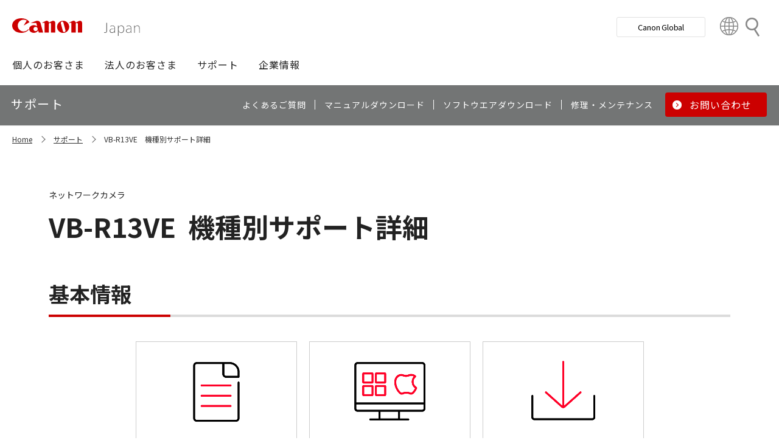

--- FILE ---
content_type: text/html; charset=utf-8
request_url: https://canon.jp/support/products?pr=3901
body_size: 8737
content:









<!DOCTYPE html>
<html class="no-js" lang="ja-JP">
<head>
<link href="/-/media/Base-Themes/Core-Libraries/styles/optimized-min.css?t=20250620T002034Z" rel="stylesheet"><link href="/-/media/Base-Themes/Main-Theme/styles/optimized-min.css?t=20250630T005217Z" rel="stylesheet"><link href="/-/media/Themes/Canon/CanonJP/CanonJP/styles/optimized-min.css?t=20200902T083651Z" rel="stylesheet">    
    
    
    




<meta charset="UTF-8">
<meta name="format-detection" content="telephone=no">




    <meta name="viewport" content="width=device-width, initial-scale=1" />


    <title>機種別サポート詳細｜キヤノン</title>





        <meta property="twitter:title" content="機種別サポート詳細">
        <meta property="twitter:site" content="@Canon_mj">
        <meta property="twitter:image" content="https://canon.jp/-/media/Project/Canon/CanonJP/Website/shared/image/open-graph/og-logo-image.png?sc_lang=ja-JP">
        <meta property="twitter:card" content="summary_large_image">


        <meta property="og:title" content="機種別サポート詳細">
        <meta property="og:url" content="https://canon.jp/support/products">
        <meta property="og:image" content="https://canon.jp/-/media/Project/Canon/CanonJP/Website/shared/image/open-graph/og-logo-image.png?sc_lang=ja-JP">
        <meta property="og:type" content="article">
        <meta property="og:site_name" content="Canon(Japan)">
        <meta property="og:admins" content="381111741960060">
        <meta property="fb:app_id" content="317061325518270">





    <link href="https://canon.jp/-/media/Project/Canon/CanonJP/Website/shared/image/icon/favicon.png?sc_lang=ja-JP" rel="shortcut icon" />


<!-- Common Head Tag -->
<link rel="apple-touch-icon" href="/-/media/Project/Canon/CanonJP/Website/shared/image/icon/apple-touch-icon.png?la=ja-JP" sizes="180x180">
<link href="https://fonts.googleapis.com/css2?family=Noto+Sans+JP:wght@400;500;700&display=swap" rel="stylesheet">
<link href="https://fonts.googleapis.com/css2?family=Roboto:wght@400;500;700&display=swap" rel="stylesheet">
<link href="/-/media/Project/Canon/CanonJP/common/style/normalize.css" rel="stylesheet">
<link href="/-/media/Project/Canon/CanonJP/common/style/common.css?ver=2.0.10" rel="stylesheet">
<link href="/-/media/Project/Canon/CanonJP/common/style/style-cms.css?ver=1.0.8.2" rel="stylesheet">
<link href="/-/media/Project/Canon/CanonJP/common/script/lib/css/air-datepicker.min.css" rel="stylesheet">
<link href="/-/media/Project/Canon/CanonJP/common/script/lib/css/scroll-hint.css" rel="stylesheet">
<link href="/-/media/Project/Canon/CanonJP/common/script/lib/css/swiper-bundle.min.css" rel="stylesheet">
<script src="/-/media/Project/Canon/CanonJP/shared/init.js"></script>
<script src="/-/media/Project/Canon/CanonJP/shared/jquery.min.js"></script>
<script type="module" src="/-/media/Project/Canon/CanonJP/common/script/lib/share-buttons.module.js"></script>
<!-- SiteMetaSetting -->
<script src="/-/media/Project/Canon/CanonJP/shared/slick.min.js"></script>


<!-- Page Html Tags -->

<!-- Google Tag Manager -->
<script>(function(w,d,s,l,i){w[l]=w[l]||[];w[l].push({'gtm.start':
new Date().getTime(),event:'gtm.js'});var f=d.getElementsByTagName(s)[0],
j=d.createElement(s),dl=l!='dataLayer'?'&l='+l:'';j.async=true;j.src=
'https://www.googletagmanager.com/gtm.js?id='+i+dl;f.parentNode.insertBefore(j,f);
})(window,document,'script','dataLayer','GTM-MJRT257');</script>
<!-- End Google Tag Manager -->

</head>
<body class="default-device bodyclass">
    
    <a href="#content" id="skipnav-content" tabindex="0">このページの本文へ</a>
    
    



<!-- Google Tag Manager (noscript) -->
<noscript><iframe src="https://www.googletagmanager.com/ns.html?id=GTM-MJRT257" height="0" width="0" style="display:none;visibility:hidden" title="Google Tag Manager"></iframe></noscript>
<!-- End Google Tag Manager (noscript) -->


<!-- Common Body  Top Tag -->
    
    
    
<!-- #wrapper -->
<div id="wrapper">
    <!-- #header -->
    <header class="site-header">
        <div id="header">
            <div class="row">
                










<div class="component Header">
            <div class="site-header of-lower-level">
                <div class="inner">
                    <h1 class="sitename">
                        <a href="/">
                            <span class="logo">
                                    <img src="/-/media/Feature/Canon/CanonJP/image/Header/Canonlogo.svg" height="26" alt="Canon logo">
                            </span>
                        </a>
                    </h1>


                        <div class="search">
                            <div class="inner">
                                <a href="/search">
                              		
                                    <span>検索</span>
                                    
                                </a>
                                <!-- /.inner -->
                            </div>
                            <!-- /.search -->
                        </div>
                    <div class="nav-global js-nav-global">
                        <div class="inner">
                            <nav class="navigation js-nav-global-panel">
                                
                                <ul class="list no-nav-global">
                                    <li>
                                        <div class="of-handle-none js-nav-global-handle"></div>
                                        <div class="dropdown js-nav-global-dropdown">
                                            <div class="wrap"></div>
                                        </div>
                                    </li>
                                </ul>

                                
                                <div class="utility js-nav-global-closeBtnDest">

                                                <div class="btn of-global ">
                                                    <a href="https://global.canon/ja">
                                                        <span>Canon Global</span>
                                                    </a>
                                                </div>

                                                <div class="btn of-language">
                                                    <a href="https://global.canon/ja/support/">
                                                        <span>Country&nbsp;&amp;&nbsp;Region</span>
                                                    </a>
                                                </div>
                                    <!-- /.utility -->
                                </div>

                                <!-- /.navigation -->
                            </nav>
                            <!-- /.inner -->
                        </div>
                        <!-- /.nav-global -->
                    </div>
                </div>
            </div>

</div>









<div class="component GlobalNavigation hide-enable-js">
    <div class="component-content">

                <div class="nav-global">
                    <div class="inner">
                        <nav class="navigation">
                                <h2 class="str-invisible">グローバルナビ</h2>
                                <ul class="list">

                                        <li>
                                            <div class="handle js-nav-global-handle"><span>個人のお客さま</span></div>

                                                <div class="dropdown js-nav-global-dropdown">
                                                    <div class="wrap">
                                                        <div class="col">
                                                            <ul class="list" data-col-wide="2">
                                                                <li class="of-top"><a href="https://personal.canon.jp">個人のお客さまトップ</a></li>

                                                                    <li class="of-top"><span>商品・サービス情報</span></li>
                                                                        <li><a href="https://personal.canon.jp/product/camera">レンズ交換式カメラ・レンズ</a></li>
                                                                        <li><a href="https://personal.canon.jp/product/compact-digital-camera">コンパクトデジタルカメラ</a></li>
                                                                        <li><a href="https://personal.canon.jp/product/printer">プリンター・スキャナー</a></li>
                                                                        <li><a href="https://personal.canon.jp/product/supply">インクジェットプリンター消耗品</a></li>
                                                                        <li><a href="https://personal.canon.jp/product/photo-collection">写真集</a></li>
                                                                        <li><a href="https://personal.canon.jp/product/business-tool">電卓・その他ビジネスツール</a></li>
                                                                        <li><a href="https://personal.canon.jp/product/binoculars">双眼鏡</a></li>
                                                                        <li><a href="https://personal.canon.jp/product/app">アプリ・ソフトウエア</a></li>
                                                                    <li class="of-top"><span>キヤノンと楽しむ</span></li>
                                                                        <li><a href="https://personal.canon.jp/event">イベント・交流</a></li>
                                                                        <li><a href="https://personal.canon.jp/articles/life-style/itoshino">好きをかたちに itoshino</a></li>
                                                                        <li><a href="https://personal.canon.jp/showroom/gallery">キヤノンギャラリー</a></li>
                                                                        <li><a href="https://personal.canon.jp/showroom/photohouse">キヤノンフォトハウス</a></li>
                                                                        <li><a href="https://personal.canon.jp/membership-id/cpc">キヤノンフォトサークル</a></li>
                                                                        <li><a href="https://personal.canon.jp/service/eos-school">EOS学園</a></li>
                                                                    <li class="of-top"><span>商品のご購入・サポート</span></li>
                                                                        <li><a href="https://store.canon.jp/online/default.aspx">キヤノンオンラインショップ</a></li>
                                                                        <li><a href="/support/faq">よくあるお問い合わせ</a></li>
                                                                        <li><a href="https://personal.canon.jp/showroom">ショールーム</a></li>
                                                                        <li><a href="/support/repair-index">修理のご相談・お申込み</a></li>

                                                            </ul>
                                                            <!-- /.col -->
                                                        </div>

                                                            <div class="col show-wide">

                                                                    <div class="box">
                                                                        <a href="https://personal.canon.jp/articles/life-style/itoshino" class="inner" style="background:none !important;opacity:1 !important;">
                                                                            <div class="summary">
                                                                                <div class="title">好きをかたちに　itoshino</div>
                                                                                <div class="description">itoshinoは何かを愛しく思う人のためのサイト。あなたの「好き」をカタチにするヒントをお届けします。</div>
                                                                                <!-- /.summary -->
                                                                            </div>
                                                                            <div class="image">
                                                                                <span><img src="/-/media/Project/Canon/CanonJP/Website/shared/image/banner/itoshino-2022.jpg?sc_lang=ja-JP" width="200" alt=""></span>
                                                                                <!-- /.image -->
                                                                            </div>
                                                                            <!-- /.inner -->
                                                                        </a>
                                                                        <!-- /.box -->
                                                                    </div>
                                                            </div>
                                                    </div>
                                                    <!-- /.dropdown -->
                                                </div>

                                        </li>
                                        <li>
                                            <div class="handle js-nav-global-handle"><span>法人のお客さま</span></div>

                                                <div class="dropdown js-nav-global-dropdown">
                                                    <div class="wrap">
                                                        <div class="col">
                                                            <ul class="list" data-col-wide="3">
                                                                <li class="of-top"><a href="/biz">法人のお客さまトップ</a></li>

                                                                    <li class="of-top"><span>最新ビジネス情報</span></li>
                                                                        <li><a href="/biz/trend">ビジネストレンド</a></li>
                                                                        <li><a href="/biz/case">導入事例</a></li>
                                                                        <li><a href="/biz/event">イベント・セミナー</a></li>
                                                                    <li class="of-top"><span>ソリューション</span></li>
                                                                        <li><a href="/biz/solution/smb">中小企業向けソリューション</a></li>
                                                                        <li><a href="/biz/solution/finance">金融ソリューション</a></li>
                                                                        <li><a href="/biz/solution/medical">医療ソリューション</a></li>
                                                                        <li><a href="/biz/solution/education">文教ソリューション</a></li>
                                                                        <li><a href="/biz/solution/imaging">イメージングソリューション</a></li>
                                                                        <li><a href="/biz/solution/security">セキュリティソリューション</a></li>
                                                                        <li><a href="/biz/solution/document">ドキュメントソリューション</a></li>
                                                                        <li><a href="/biz/solution/bizsupport">業務ソリューション</a></li>
                                                                    <li class="of-top"><span>商品・サービス</span></li>
                                                                        <li><a href="/biz/product/camera">カメラ・映像機器</a></li>
                                                                        <li><a href="/biz/product/printer">ビジネスプリンタ―</a></li>
                                                                        <li><a href="/biz/product/production-printer">プロダクションプリンタ―</a></li>
                                                                        <li><a href="/biz/product/commercial-printing">商業印刷プリンター</a></li>
                                                                        <li><a href="/biz/product/office-device">オフィス機器</a></li>
                                                                        <li><a href="/biz/product/ht-mobile">業務用端末</a></li>
                                                                        <li><a href="/biz/product/indtech">産業用機器</a></li>

                                                            </ul>
                                                            <!-- /.col -->
                                                        </div>

                                                    </div>
                                                    <!-- /.dropdown -->
                                                </div>

                                        </li>
                                        <li>
                                            <div class="handle js-nav-global-handle"><span>サポート</span></div>

                                                <div class="dropdown js-nav-global-dropdown">
                                                    <div class="wrap">
                                                        <div class="col">
                                                            <ul class="list" data-col-wide="3">
                                                                <li class="of-top"><a href="/support">サポートトップ</a></li>

                                                                    <li class="of-top"><span>お困りのときは</span></li>
                                                                        <li><a href="/support/faq">Q&amp;A検索（よくあるご質問）</a></li>
                                                                        <li><a href="/support/manual">マニュアルダウンロード</a></li>
                                                                        <li><a href="/support/software">ソフトウエアダウンロード</a></li>
                                                                        <li><a href="/support/contact">お問い合わせ</a></li>
                                                                    <li class="of-top"><span>修理・メンテナンスのご相談</span></li>
                                                                        <li><a href="/support/repair-index">修理・メンテナンスのご相談・お申込み</a></li>
                                                                        <li><a href="/support/valuable-service">ハードウエア保守サービスのご案内</a></li>
                                                                    <li class="of-top"><span>リサイクルご協力のお願い</span></li>
                                                                        <li><a href="https://corporate.jp.canon/sustainability/environment/collect/recycle-cartridge">使用済みカートリッジ回収</a></li>
                                                                        <li><a href="https://corporate.jp.canon/sustainability/environment/collect/toner-container">使用済みトナー容器回収</a></li>

                                                            </ul>
                                                            <!-- /.col -->
                                                        </div>

                                                    </div>
                                                    <!-- /.dropdown -->
                                                </div>

                                        </li>
                                        <li>
                                            <div class="handle js-nav-global-handle"><span>企業情報</span></div>

                                                <div class="dropdown js-nav-global-dropdown">
                                                    <div class="wrap">
                                                        <div class="col">
                                                            <ul class="list" data-col-wide="3">
                                                                <li class="of-top"><a href="https://corporate.jp.canon">企業情報（トップ）</a></li>

                                                                    <li class="of-top"><span>キヤノンマーケティングジャパン株式会社</span></li>
                                                                        <li><a href="https://corporate.jp.canon/profile">キヤノンマーケティングジャパングループについて</a></li>
                                                                        <li><a href="https://corporate.jp.canon/profile/group">グループ会社一覧</a></li>
                                                                        <li><a href="https://corporate.jp.canon/sustainability">サステナビリティ</a></li>
                                                                        <li><a href="https://corporate.jp.canon/ir">投資家向け情報</a></li>
                                                                        <li><a href="https://corporate.jp.canon/recruit">採用情報</a></li>
                                                                        <li><a href="https://corporate.jp.canon/newsrelease">ニュースリリース</a></li>
                                                                    <li class="of-top"><span>キヤノン株式会社（CanonGlobalサイトへ）</span></li>
                                                                        <li><a href="https://global.canon/ja/corporate/index.html">キヤノンについて（企業情報）</a></li>
                                                                        <li><a href="https://global.canon/ja/ir/index.html">投資家向け情報</a></li>
                                                                        <li><a href="https://global.canon/ja/employ/">採用情報</a></li>
                                                                        <li><a href="https://global.canon/ja/sustainability/">サステナビリティ</a></li>
                                                                        <li><a href="https://global.canon/ja/technology/">テクノロジー</a></li>

                                                            </ul>
                                                            <!-- /.col -->
                                                        </div>

                                                    </div>
                                                    <!-- /.dropdown -->
                                                </div>

                                        </li>
                                </ul>
                                <!-- /.navigation -->
                        </nav>
                    </div>
                </div>
    </div>
    <script src="/-/media/Project/Canon/CanonJP/Scripts/Common/global_navigation.js"></script>
</div>








    <div class="component-content">
        <nav class="component nav-local js-nav-local js-toFixedByScroll">
            <div class="inner">
                <div class="wrap">
                	
                    <h2 class="str-invisible">ローカルナビ</h2>
                    

                    <div class="category js-nav-global-toggleBtnDest">サポート</div>

                    <div class="menu js-nav-local-toggle">
                        <div class="top">
                            <a href="/support"><span>サポート</span></a>
                        </div>
                            <ul class="list">

                                        <li>
                                            <a href="/support/faq">
                                                <span>よくあるご質問</span>
                                            </a>
                                        </li>
                                        <li>
                                            <a href="/support/manual">
                                                <span>マニュアルダウンロード</span>
                                            </a>
                                        </li>
                                        <li>
                                            <a href="/support/software">
                                                <span>ソフトウエアダウンロード</span>
                                            </a>
                                        </li>
                                        <li>
                                            <a href="/support/repair-index">
                                                <span>修理・メンテナンス</span>
                                            </a>
                                        </li>
                                        <li class="of-btn of-consultation">
                                            <a href="/support/contact">
                                                <span>お問い合わせ</span>
                                            </a>
                                        </li>
                            </ul>
                        <p class="return"><a href="/support">サポートTOPへ</a></p>
                        
                        <!-- /.menu -->
                    </div>
                    <!-- /.wrap -->
                </div>
                <!-- /.inner -->
            </div>
            <!-- /.nav-local -->
        </nav>
    </div>

            </div>
        </div>
    </header>
    <!-- /#header -->
    <!-- #content -->
    <main class="site-main">
        <div id="content">
            <div class="row">
                

<div class="component cmj_breadcrumb navigation-title">

    <div class="nav-location">
        <h2 class="str-invisible">サイト内の現在位置</h2>

            <div class="inner">
                <ul class="list">
                                    <li class="breadcrumb-item home">
                                        <div id="A8D33EF1-8493-4373-B183-02E49068D648">
                                            <div class="navigation-title field-navigationtitle"><a title="Home" href="/">Home</a></div>
                                        </div>
                                    </li>
                                    <li class="breadcrumb-item ">
                                        <div id="2FA49D71-58A3-49DC-81F8-52C8D390944E">
                                            <div class="navigation-title field-navigationtitle"><a title="support" href="/support">サポート</a></div>
                                        </div>
                                    </li>
                                    <li class="breadcrumb-item last">
                                        <div id="0D842790-B047-4E4C-B0D2-5C51D8393C99">
                                            <div class="navigation-title field-navigationtitle"><a title="機種別サポート詳細" href="/support/products">VB-R13VE　機種別サポート詳細</a></div>
                                        </div>
                                    </li>
                </ul>
            </div>
    </div>
    <input type="hidden" name="supportServiceIds" value="0D842790-B047-4E4C-B0D2-5C51D8393C99" />
    <input type="hidden" name="repairServiceIds" value="D279C411-0B72-4555-8612-8CF9C48096B3-|-39FC2A6B-55DD-42E2-BC1A-0C8BF97FEB37-|-779CA43D-F3D8-4F36-BB3B-6064E28188C5-|-D5C02AA5-9119-4148-9CEC-1ABE0658AA65-|-0E89E157-4159-4C80-AF3F-D601073A9AC3-|-0F3A1EC0-B81E-4221-93AA-B934BED50C78-|-612A2544-055A-4AA8-B524-BED9BF627F9A" />
    <input type="hidden" name="repairRequestIds" value="51D9CB11-EB47-43C3-869D-AA98B033269E" />
    <input type="hidden" name="softwareDownloadSoftwareSelectIds" value="2D29FB98-EB98-41D2-BA87-44B2B652A144" />
    <input type="hidden" name="softwareDownloadOSSelectIds" value="99D2911C-7700-4FF3-B9BD-C4D167D61F85" />
    <script src="/-/media/Project/Canon/CanonJP/Scripts/CGI%20-%20Support/cmjbreadcrumb.js"></script>
</div>




<div class="component support service">
    <div class="component-content">
                    <div class="str-pageTitle with-subtext var-03">
                        <div class="inner">
                            <h1 class="hdg">
                                <span class="text-unit">
                                    <span class="main">
                                        <span class="dy-hdg-product">VB-R13VE</span>機種別サポート詳細
                                    </span>
                                    <span class="sub">ネットワークカメラ</span>
                                    <!-- /.text-unit -->
                                </span>
                                <!-- /.hdg -->
                            </h1>
                            <!-- /.inner -->
                        </div>
                        <!-- /.str-pageTitle -->
                    </div>
                    <div class="str-outer">
                        <div class="str-inner">
                                                            <div class="mod-hdg-al2 ">
                                    <h2><span>基本情報</span></h2>
                                    <!-- /.mod-hdg-al2 -->
                                </div>
                                <div class="row">
                                    


    <div class="component rich-text">
        <div class="component-content">
        </div>
    </div>

                                </div>
                                <div class="mod-pnl var-04" data-col="2" data-col-wide="4">
                                    <ul class="list">
                                            <li>
                                                <div>
                                                    <a href="/support/manual/webview/vbr13ve?pr=3901" class="pnl" >
                                                        <div class="image"><span><img src="/-/media/Project/Canon/CanonJP/Website/support/shared/image/icon/manual.png?sc_lang=ja-JP" alt=""></span></div>
                                                        <div class="title"><span>製品マニュアル</span></div>
                                                        <!-- /.pnl -->
                                                    </a>
                                                </div>
                                            </li>
                                            <li>
                                                <div>
                                                    <a href="/support/software/support-os/webview" class="pnl" >
                                                        <div class="image"><span><img src="/-/media/Project/Canon/CanonJP/Website/support/shared/image/icon/os.png?sc_lang=ja-JP" alt=""></span></div>
                                                        <div class="title"><span>OS対応状況</span></div>
                                                        <!-- /.pnl -->
                                                    </a>
                                                </div>
                                            </li>
                                            <li>
                                                <div>
                                                    <a href="/support/software/os?pr=3901" class="pnl" >
                                                        <div class="image"><span><img src="/-/media/Project/Canon/CanonJP/Website/support/shared/image/icon/download.png?sc_lang=ja-JP" alt=""></span></div>
                                                        <div class="title"><span>ソフトウエアダウンロード</span></div>
                                                        <!-- /.pnl -->
                                                    </a>
                                                </div>
                                            </li>
                                    </ul>
                                    <!-- /.mod-pnl -->
                                </div>
                                <div class="mod-hdg-al2 ">
                                    <h2><span>お困りのときは</span></h2>
                                    <!-- /.mod-hdg-al2 -->
                                </div>
                                <div class="row">
                                    


    <div class="component rich-text">
        <div class="component-content">
        </div>
    </div>

                                </div>
                                <div class="mod-pnl var-04" data-col="2" data-col-wide="4">
                                    <ul class="list">
                                            <li>
                                                <div>
                                                    <a href="https://faq.canon.jp/app/answers/list/p/2308" class="pnl" >
                                                        <div class="image"><span><img src="/-/media/Project/Canon/CanonJP/Website/support/shared/image/icon/qa.png?sc_lang=ja-JP" alt=""></span></div>
                                                        <div class="title"><span>Q&amp;A検索（よくあるご質問）</span></div>
                                                        <!-- /.pnl -->
                                                    </a>
                                                </div>
                                            </li>
                                    </ul>
                                    <!-- /.mod-pnl -->
                                </div>
                                <div class="mod-hdg-al2 ">
                                    <h2><span>製品・修理に関するお問い合わせ／お申し込み</span></h2>
                                    <!-- /.mod-hdg-al2 -->
                                </div>
                                <div class="row">
                                    


    <div class="component rich-text">
        <div class="component-content">
        </div>
    </div>

                                </div>
                                <div class="mod-pnl var-04" data-col="2" data-col-wide="4">
                                    <ul class="list">
                                            <li>
                                                <div>
                                                    <a href="/support/contact/webview" class="pnl" >
                                                        <div class="image"><span><img src="/-/media/Project/Canon/CanonJP/Website/support/shared/image/icon/contact.png?sc_lang=ja-JP" alt=""></span></div>
                                                        <div class="title"><span>製品に関するお問い合わせ</span></div>
                                                        <!-- /.pnl -->
                                                    </a>
                                                </div>
                                            </li>
                                            <li>
                                                <div>
                                                    <a href="/support/repair/repair-products?pr=3901" class="pnl" >
                                                        <div class="image"><span><img src="/-/media/Project/Canon/CanonJP/Website/support/shared/image/icon/repair-regist.png?sc_lang=ja-JP" alt=""></span></div>
                                                        <div class="title"><span>修理申込</span></div>
                                                        <!-- /.pnl -->
                                                    </a>
                                                </div>
                                            </li>
                                    </ul>
                                    <!-- /.mod-pnl -->
                                </div>
                                <div class="mod-hdg-al2 ">
                                    <h2><span>関連情報</span></h2>
                                    <!-- /.mod-hdg-al2 -->
                                </div>
                                <div class="row">
                                    


    <div class="component rich-text">
        <div class="component-content">
        </div>
    </div>

                                </div>
                                <div class="mod-pnl var-04" data-col="2" data-col-wide="4">
                                    <ul class="list">
                                            <li>
                                                <div>
                                                    <a href="/biz/product/camera/nvs" class="pnl" >
                                                        <div class="image"><span><img src="/-/media/Project/Canon/CanonJP/Website/support/shared/image/icon/product-info.png?sc_lang=ja-JP" alt=""></span></div>
                                                        <div class="title"><span>商品情報</span></div>
                                                        <!-- /.pnl -->
                                                    </a>
                                                </div>
                                            </li>
                                            <li>
                                                <div>
                                                    <a href="/biz/product/camera/nvs/pdf-catalog" class="pnl" >
                                                        <div class="image"><span><img src="/-/media/Project/Canon/CanonJP/Website/support/shared/image/icon/catalog.png?sc_lang=ja-JP" alt=""></span></div>
                                                        <div class="title"><span>商品カタログ</span></div>
                                                        <!-- /.pnl -->
                                                    </a>
                                                </div>
                                            </li>
                                            <li>
                                                <div>
                                                    <a href="/support/manual/webview/visionedition-ur-movie" class="pnl" >
                                                        <div class="image"><span><img src="/-/media/Project/Canon/CanonJP/Website/support/shared/image/icon/qa-movie.png?sc_lang=ja-JP" alt=""></span></div>
                                                        <div class="title"><span>Vision Editionユニット操作動画</span></div>
                                                        <!-- /.pnl -->
                                                    </a>
                                                </div>
                                            </li>
                                    </ul>
                                    <!-- /.mod-pnl -->
                                </div>
                        </div>
                        <!-- /.str-inner -->
                    </div>
                    <!-- /.str-outer -->

    </div>
</div>
    <div class="component">
        <div class="component-content">
<div class="str-outer "><div class="str-inner">    <div class="component">
        <div class="component-content">

                    <div class="mod-hdg-al2 ">
<h2><span>お知らせ<div id="gtx-trans" style="position: absolute; left: -32px; top: -25px;">
<div class="gtx-trans-icon"></div>
</div></span></h2>                    </div>

        </div>
    </div>







<div class="component SupportNews">
    <div class="component-content">

                <div class="str-outer">
                    <div class="str-inner">

                        <div class="mod-list-news">
                            <ul class="list">
                                    <li>
                                        <div class="state">
                                            <span class="date">2025年12月18日</span>
                                            <b class="tag">お知らせ</b>
                                            <!-- /.state -->
                                        </div>
                                        <div class="content">
                                            <div class="summary"><a href="/support/support-info/251218repair-price" >ネットワークカメラの修理料金改定について</a></div>
                                            <!-- /.content -->
                                        </div>
                                    </li>
                                    <li>
                                        <div class="state">
                                            <span class="date">2024年7月4日</span>
                                            <b class="tag">お知らせ</b>
                                            <!-- /.state -->
                                        </div>
                                        <div class="content">
                                            <div class="summary"><a href="/support/support-info/240704nvs-repair" >キヤノンネットワークカメラ修理依頼方法の変更について</a></div>
                                            <!-- /.content -->
                                        </div>
                                    </li>
                                    <li>
                                        <div class="state">
                                            <span class="date">2021年12月14日</span>
                                            <b class="tag">お知らせ</b>
                                            <!-- /.state -->
                                        </div>
                                        <div class="content">
                                            <div class="summary"><a href="/corporate/caution/160106" >製品をネットワークに接続する際のセキュリティ対策について</a></div>
                                            <!-- /.content -->
                                        </div>
                                    </li>
                                    <li>
                                        <div class="state">
                                            <span class="date">2021年3月31日</span>
                                            <b class="tag">サポート終了</b>
                                            <!-- /.state -->
                                        </div>
                                        <div class="content">
                                            <div class="summary"><a href="/support/support-info/sales-support-end/210331vkrm-end" >ネットワークビデオレコーディングソフトウェア VKシリーズおよびRMシリーズ サポート終了のお知らせ</a></div>
                                            <!-- /.content -->
                                        </div>
                                    </li>
                                    <li>
                                        <div class="state">
                                            <span class="date">2019年10月3日</span>
                                            <b class="tag">お知らせ</b>
                                            <!-- /.state -->
                                        </div>
                                        <div class="content">
                                            <div class="summary"><a href="/support/repair/webview/150413lightningsurge-noteice" >雷に起因する影響についての注意事項</a></div>
                                            <!-- /.content -->
                                        </div>
                                    </li>
                                    <li>
                                        <div class="state">
                                            <span class="date">2018年9月13日</span>
                                            <b class="tag">お知らせ</b>
                                            <!-- /.state -->
                                        </div>
                                        <div class="content">
                                            <div class="summary"><a href="/support/support-info/sales-support-end/180913nvs-software-end" >ネットワークカメラ 旧製品付属ソフトウエア掲載終了商品のご案内</a></div>
                                            <!-- /.content -->
                                        </div>
                                    </li>
                                    <li>
                                        <div class="state">
                                            <span class="date">2018年4月26日</span>
                                            <b class="tag">お知らせ</b>
                                            <!-- /.state -->
                                        </div>
                                        <div class="content">
                                            <div class="summary"><a href="/corporate/caution/180426" >ネットワークカメラの不正アクセス防止対策について</a></div>
                                            <!-- /.content -->
                                        </div>
                                    </li>
                                    <li>
                                        <div class="state">
                                            <span class="date">2017年9月29日</span>
                                            <b class="tag">販売終了</b>
                                            <!-- /.state -->
                                        </div>
                                        <div class="content">
                                            <div class="summary"><a href="/support/support-info/sales-support-end/170929rm-end" >ネットワークビデオレコーディングソフトウエアRMシリーズ販売終了のお知らせ</a></div>
                                            <!-- /.content -->
                                        </div>
                                    </li>
                                    <li>
                                        <div class="state">
                                            <span class="date">2015年4月23日</span>
                                            <b class="tag">品質関連</b>
                                            <!-- /.state -->
                                        </div>
                                        <div class="content">
                                            <div class="summary"><a href="/support/support-info/141226nvs-update-err" >ネットワークカメラの管理者ビューワーおよび管理ツール 不具合のお知らせ</a></div>
                                            <!-- /.content -->
                                        </div>
                                    </li>
                                    <li>
                                        <div class="state">
                                            <span class="date">2015年4月13日</span>
                                            <b class="tag">お知らせ</b>
                                            <!-- /.state -->
                                        </div>
                                        <div class="content">
                                            <div class="summary"><a href="/support/repair/webview/150413webview-parts" >消耗部品の交換目安について</a></div>
                                            <!-- /.content -->
                                        </div>
                                    </li>
                                    <li>
                                        <div class="state">
                                            <span class="date">2015年4月6日</span>
                                            <b class="tag">サービス提供終了</b>
                                            <!-- /.state -->
                                        </div>
                                        <div class="content">
                                            <div class="summary"><a href="/support/support-info/sales-support-end/150406findview-end" >ASPサービス　FIND Viewサービス終了のお知らせ</a></div>
                                            <!-- /.content -->
                                        </div>
                                    </li>
                                    <li>
                                        <div class="state">
                                            <span class="date">2015年3月2日</span>
                                            <b class="tag">お知らせ</b>
                                            <!-- /.state -->
                                        </div>
                                        <div class="content">
                                            <div class="summary"><a href="/support/support-info/150302webview-notice" >意図せぬ他者からのカメラへのアクセスを防ぐための注意事項</a></div>
                                            <!-- /.content -->
                                        </div>
                                    </li>
                                    <li>
                                        <div class="state">
                                            <span class="date">2013年3月19日</span>
                                            <b class="tag">品質関連</b>
                                            <!-- /.state -->
                                        </div>
                                        <div class="content">
                                            <div class="summary"><a href="/support/support-info/130319rm-firm" >ネットワークビデオレコーディングソフトウェア RM-64 / RM-25 / RM-9 v1.0 をご使用のお客さまへ</a></div>
                                            <!-- /.content -->
                                        </div>
                                    </li>
                                <!-- /.list -->
                            </ul>
                            <!-- /.mod-list-news -->
                        </div>

                    </div> <!-- /.str-inner -->
                </div> <!-- /.str-outer -->
    </div>
</div>
</div></div>        </div>
    </div>

            </div>
        </div>
    </main>
    <!-- /#content -->
    <!-- #footer -->
    <footer class="site-footer">
        <div id="footer">
            <div class="row">
                







<div class="component footer">
    <div class="inner">
                    <div class="pagetop js-footer-pagetop">
                        <div class="wrap">
                        	
                            <p class="link"><a href="#top"><span>ページトップへ</span></a></p>
                            
                            <!-- /.wrap -->
                        </div>
                        <!-- /.pagetop -->
                    </div>
                            <div class="links">
                                <div class="wrap">
                                        <div class="col">
                                            <h2 class="hdg">企業情報</h2>
                                                            <h3 class="title"><a href="https://corporate.jp.canon">キヤノンマーケティングジャパングループ</a></h3>
                                                        <ul class="list">
                                                                <li>
                                                                        <a href="https://corporate.jp.canon/profile">企業情報</a>
                                                                </li>
                                                                <li>
                                                                        <a href="https://corporate.jp.canon/newsrelease">ニュースリリース</a>
                                                                </li>
                                                                <li>
                                                                        <a href="https://corporate.jp.canon/ir">投資家向け情報</a>
                                                                </li>
                                                                <li>
                                                                        <a href="https://corporate.jp.canon/sustainability">サステナビリティ</a>
                                                                </li>
                                                                <li>
                                                                        <a href="https://corporate.jp.canon/recruit">採用情報</a>
                                                                </li>
                                                                <li>
                                                                        <a href="https://corporate.jp.canon/profile/communications/ad">CM情報／提供番組情報</a>
                                                                </li>
                                                            <!-- /.list -->
                                                        </ul>
                                                            <h3 class="title"><a href="https://global.canon/ja/">キヤノン株式会社</a></h3>
                                                        <ul class="list">
                                                                <li>
                                                                        <a href="https://global.canon/ja/corporate/">キヤノンについて</a>
                                                                </li>
                                                                <li>
                                                                        <a href="https://global.canon/ja/ir/">投資家向け情報</a>
                                                                </li>
                                                                <li>
                                                                        <a href="https://global.canon/ja/employ/">採用情報</a>
                                                                </li>
                                                                <li>
                                                                        <a href="https://global.canon/ja/sustainability/">サステナビリティ</a>
                                                                </li>
                                                                <li>
                                                                        <a href="https://global.canon/ja/technology/">テクノロジー</a>
                                                                </li>
                                                            <!-- /.list -->
                                                        </ul>
                                                                                        <!-- /.col -->
                                        </div>
                                        <div class="col">
                                            <h2 class="hdg">商品・サービス情報</h2>
                                                            <h3 class="title"><a href="/biz">法人のお客さま</a></h3>
                                                        <ul class="list">
                                                                <li>
                                                                        <a href="/biz/solution">ソリューション</a>
                                                                </li>
                                                                <li>
                                                                        <a href="/biz/product">商品・サービス</a>
                                                                </li>
                                                                <li>
                                                                        <a href="/biz/case">導入事例</a>
                                                                </li>
                                                                <li>
                                                                        <a href="/biz/trend">ビジネストレンド</a>
                                                                </li>
                                                                <li>
                                                                        <a href="/biz/event">イベント・セミナー</a>
                                                                </li>
                                                            <!-- /.list -->
                                                        </ul>
                                                            <h3 class="title"><a href="https://personal.canon.jp/">個人のお客さま</a></h3>
                                                        <ul class="list">
                                                                <li>
                                                                        <a href="https://personal.canon.jp/product">商品情報</a>
                                                                </li>
                                                                <li>
                                                                        <a href="https://personal.canon.jp/service">サービス</a>
                                                                </li>
                                                                <li>
                                                                        <a href="https://personal.canon.jp/articles">特集</a>
                                                                </li>
                                                                <li>
                                                                        <a href="https://personal.canon.jp/event">イベント・交流</a>
                                                                </li>
                                                                <li>
                                                                        <a href="https://personal.canon.jp/showroom">ショールーム</a>
                                                                </li>
                                                                <li>
                                                                        <a href="https://personal.canon.jp/membership-id">ID・会員</a>
                                                                </li>
                                                            <!-- /.list -->
                                                        </ul>
                                                                                        <!-- /.col -->
                                        </div>
                                        <div class="col">
                                            <h2 class="hdg">サポート</h2>
<ul class="list">                                                            <li><a href="/support">商品別サポート情報</a></li>
                                                            <li><a href="/support/faq">Q&amp;A検索</a></li>
                                                            <li><a href="/support/contact">お問い合わせ</a></li>
                                                            <li><a href="/support/repair-index">修理のご相談・お申込み</a></li>
                                                            <li><a href="/support/manual">マニュアルダウンロード</a></li>
                                                            <li><a href="/support/software">ソフトウエアダウンロード</a></li>
                                                            <li><a href="https://corporate.jp.canon/sustainability/environment/collect/recycle-cartridge">使用済みカートリッジ回収</a></li>
                                                            <li><a href="https://corporate.jp.canon/sustainability/environment/collect/toner-container">使用済みトナー容器回収</a></li>
</ul>                                                                                                <div class="social">
                                                        <h2 class="hdg"><a href="https://corporate.canon.jp/profile/communications/socialmedia">SNS公式アカウント</a></h2>
<ul class="list">
    <li>
    <a href="https://www.facebook.com/CanonMJ">
    </a>
    <div class="symbol"><a href="https://www.facebook.com/CanonMJ"><img alt="" height="61" width="62" src="/-/media/Project/Canon/CanonJP/images/icon/footer-ico-fb.png?sc_lang=ja-JP&amp;hash=B560B721D8A34832314E4D3897B84189" /></a></div>
    <div class="label"><a href="https://www.facebook.com/CanonMJ">Facebook</a></div>
    </li>
    <li>
    <a href="https://twitter.com/canon_mj">
    </a>
    <div class="symbol"><a href="https://twitter.com/canon_mj"><img alt="" height="61" width="62" src="/-/media/Project/Canon/CanonJP/images/icon/footer-ico-x.png?sc_lang=ja-JP&amp;hash=2ED18C5D137033FBE641A501AE4EA72C" /></a></div>
    <div class="label"><a href="https://twitter.com/canon_mj">X</a></div>
    </li>
    <li>
    <a href="https://www.youtube.com/user/CanonMarketingJapan">
    </a>
    <div class="symbol"><a href="https://www.youtube.com/user/CanonMarketingJapan"><img alt="" height="61" width="62" src="/-/media/Project/Canon/CanonJP/images/icon/footer-ico-youtube.png?sc_lang=ja-JP&amp;hash=A91D8BF63545E60CD6849C3BF6D3D45C" /></a></div>
    <div class="label"><a href="https://www.youtube.com/user/CanonMarketingJapan">YouTube</a></div>
    </li>
</ul>
                                                        <!-- /.social -->
                                                    </div>
                                            <!-- /.col -->
                                        </div>
                                    <!-- /.wrap -->
                                </div>
                                <!-- /.links -->
                            </div>
                    <div class="infomation">
                        <div class="wrap">
                            <div class="link">
                                <ul class="list">
                                            <li>
                                                    <a href="/feedback">お問い合わせ</a>
                                            </li>
                                            <li>
                                                    <a href="/webindex">サイトマップ</a>
                                            </li>
                                            <li>
                                                    <a href="/term-of-use">サイトのご利用について</a>
                                            </li>
                                            <li>
                                                    <a href="/privacy-policy">個人情報の取り扱いについて</a>
                                            </li>
                                            <li>
                                                    <a href="/term-of-use/accessibility">ウェブアクセシビリティ―方針</a>
                                            </li>
                                    <!-- /.list -->
                                </ul>
                                <!-- /.link -->
                            </div>

                            <div class="copyright">
                                <p><small>&copy;Canon Marketing Japan Inc.</small></p>
                                <!-- /.copyright -->
                            </div>
                            <!-- /.wrap -->
                        </div>
                        <!-- /.infomation -->
                    </div>

        <!-- /.inner -->
    </div>
</div>
            </div>
        </div>
    </footer>
    <!-- /#footer -->
</div>
<!-- /#wrapper -->

    



<!-- Common Body  Bottom Tag -->
<script src="/-/media/Project/Canon/CanonJP/shared/script.js?ver=2.1.2"></script>
<script src="/-/media/Project/Canon/CanonJP/common/script/lib/air-datepicker.min.js"></script>
<script src="/-/media/Project/Canon/CanonJP/common/script/lib/scroll-hint.min.js"></script>
<script src="/-/media/Project/Canon/CanonJP/common/script/lib/micromodal.min.js"></script>
<script src="/-/media/Project/Canon/CanonJP/common/script/lib/swiper-bundle.min.js"></script>
<script src="/-/media/Project/Canon/CanonJP/common/script/jquery.expansion-modules.js?ver=2.1.2"></script>


    
    
    
<script src="/-/media/Base-Themes/Core-Libraries/scripts/optimized-min.js?t=20250620T002033Z"></script><script src="/-/media/Base-Themes/XA-API/Scripts/optimized-min.js?t=20250620T002034Z"></script><script src="/-/media/Base-Themes/Main-Theme/scripts/optimized-min.js?t=20250630T005242Z"></script><script src="/-/media/Base-Themes/Google-Maps-JS-Connector/Scripts/optimized-min.js?t=20250620T002035Z"></script><script src="/-/media/Base-Themes/Maps/Scripts/optimized-min.js?t=20250620T002036Z"></script><script src="/-/media/Base-Themes/SearchTheme/Scripts/optimized-min.js?t=20250620T002037Z"></script><script src="/-/media/Base-Themes/Components-Theme/Scripts/optimized-min.js?t=20251216T115107Z"></script><script src="/-/media/Base-Themes/Resolve-Conflicts/Scripts/optimized-min.js?t=20250620T002037Z"></script><script src="/-/media/Themes/Canon/CanonJP/CanonJP/Scripts/optimized-min.js?t=20200916T081218Z"></script>    
    



    <!-- /#wrapper -->
</body>
</html>